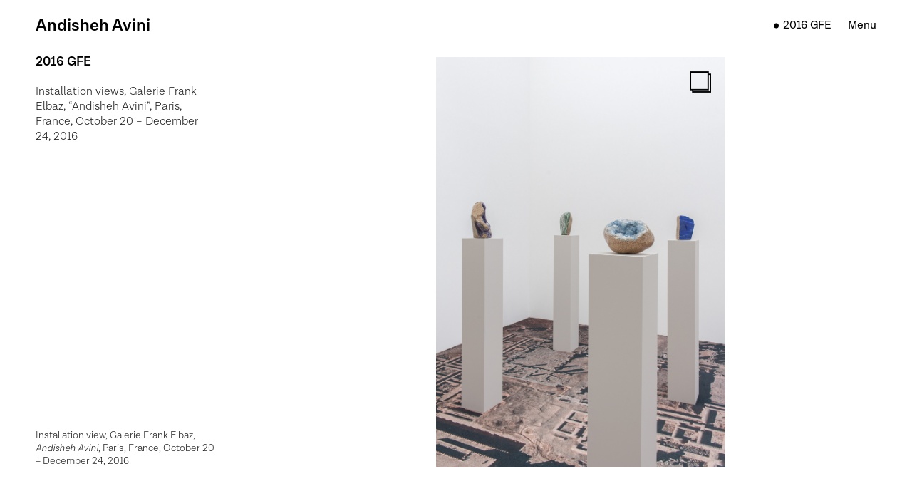

--- FILE ---
content_type: text/html; charset=UTF-8
request_url: https://andishehavini.com/exhibitions/elbaz-2016/elbaz-2016-installation-view-d/
body_size: 4459
content:
<!DOCTYPE html>
<html>
   <head lang="eng">
      <meta charset="UTF-8">
      <meta name="viewport" content="width=device-width, initial-scale=1, user-scalable=no">
      <meta name="theme-color" content="#fff">
      <link rel="shortcut icon" href="https://andishehavini.com/wp-content/themes/andisheh/favicon.ico"/>
      <!-- Styles -->
      <link rel="stylesheet" href="https://andishehavini.com/wp-content/themes/andisheh/css/style.css?v=3">
      <link rel="stylesheet" href="https://andishehavini.com/wp-content/themes/andisheh/bower_comp/slick-carousel/slick/slick.css"/>
      <meta name='robots' content='index, follow, max-image-preview:large, max-snippet:-1, max-video-preview:-1'/>

	<!-- This site is optimized with the Yoast SEO plugin v19.4 - https://yoast.com/wordpress/plugins/seo/ -->
	<meta name="description" content="Andisheh Avini Art"/>
	<link rel="canonical" href="https://andishehavini.com/exhibitions/elbaz-2016/elbaz-2016-installation-view-d/"/>
	<meta property="og:locale" content="en_US"/>
	<meta property="og:type" content="article"/>
	<meta property="og:title" content="Elbaz2016D - Andisheh Avini"/>
	<meta property="og:description" content="Andisheh Avini Art"/>
	<meta property="og:url" content="https://andishehavini.com/exhibitions/elbaz-2016/elbaz-2016-installation-view-d/"/>
	<meta property="og:site_name" content="Andisheh Avini"/>
	<meta property="article:published_time" content="2018-10-06T21:23:44+00:00"/>
	<meta property="article:modified_time" content="2019-01-31T20:39:00+00:00"/>
	<meta property="og:image" content="https://andishehavini.com/wp-content/uploads/2018/10/Avini_Andisheh_2016_galeriefrankelbaz_Exhibition_Views_Photo_Raphael_Fanelli_HD3-resized.jpg"/>
	<meta property="og:image:width" content="1800"/>
	<meta property="og:image:height" content="2550"/>
	<meta property="og:image:type" content="image/jpeg"/>
	<meta name="author" content="Andisheh"/>
	<meta name="twitter:card" content="summary_large_image"/>
	<meta name="twitter:label1" content="Written by"/>
	<meta name="twitter:data1" content="Andisheh"/>
	<script type="application/ld+json" class="yoast-schema-graph">{"@context":"https://schema.org","@graph":[{"@type":"WebSite","@id":"https://andishehavini.com/#website","url":"https://andishehavini.com/","name":"Andisheh Avini","description":"Andisheh Avini - Artist","potentialAction":[{"@type":"SearchAction","target":{"@type":"EntryPoint","urlTemplate":"https://andishehavini.com/?s={search_term_string}"},"query-input":"required name=search_term_string"}],"inLanguage":"en-US"},{"@type":"ImageObject","inLanguage":"en-US","@id":"https://andishehavini.com/exhibitions/elbaz-2016/elbaz-2016-installation-view-d/#primaryimage","url":"https://andishehavini.com/wp-content/uploads/2018/10/Avini_Andisheh_2016_galeriefrankelbaz_Exhibition_Views_Photo_Raphael_Fanelli_HD3-resized.jpg","contentUrl":"https://andishehavini.com/wp-content/uploads/2018/10/Avini_Andisheh_2016_galeriefrankelbaz_Exhibition_Views_Photo_Raphael_Fanelli_HD3-resized.jpg","width":1800,"height":2550},{"@type":"WebPage","@id":"https://andishehavini.com/exhibitions/elbaz-2016/elbaz-2016-installation-view-d/","url":"https://andishehavini.com/exhibitions/elbaz-2016/elbaz-2016-installation-view-d/","name":"Elbaz2016D - Andisheh Avini","isPartOf":{"@id":"https://andishehavini.com/#website"},"primaryImageOfPage":{"@id":"https://andishehavini.com/exhibitions/elbaz-2016/elbaz-2016-installation-view-d/#primaryimage"},"image":{"@id":"https://andishehavini.com/exhibitions/elbaz-2016/elbaz-2016-installation-view-d/#primaryimage"},"thumbnailUrl":"https://andishehavini.com/wp-content/uploads/2018/10/Avini_Andisheh_2016_galeriefrankelbaz_Exhibition_Views_Photo_Raphael_Fanelli_HD3-resized.jpg","datePublished":"2018-10-06T21:23:44+00:00","dateModified":"2019-01-31T20:39:00+00:00","author":{"@id":"https://andishehavini.com/#/schema/person/cbde09c2a6dcf9461623e43e27c8fde6"},"description":"Andisheh Avini Art","breadcrumb":{"@id":"https://andishehavini.com/exhibitions/elbaz-2016/elbaz-2016-installation-view-d/#breadcrumb"},"inLanguage":"en-US","potentialAction":[{"@type":"ReadAction","target":["https://andishehavini.com/exhibitions/elbaz-2016/elbaz-2016-installation-view-d/"]}]},{"@type":"BreadcrumbList","@id":"https://andishehavini.com/exhibitions/elbaz-2016/elbaz-2016-installation-view-d/#breadcrumb","itemListElement":[{"@type":"ListItem","position":1,"name":"Home","item":"https://andishehavini.com/"},{"@type":"ListItem","position":2,"name":"Elbaz2016D"}]},{"@type":"Person","@id":"https://andishehavini.com/#/schema/person/cbde09c2a6dcf9461623e43e27c8fde6","name":"Andisheh","image":{"@type":"ImageObject","inLanguage":"en-US","@id":"https://andishehavini.com/#/schema/person/image/","url":"https://secure.gravatar.com/avatar/4d1596c58cbfa587f7083a6b4b09da3b?s=96&d=mm&r=g","contentUrl":"https://secure.gravatar.com/avatar/4d1596c58cbfa587f7083a6b4b09da3b?s=96&d=mm&r=g","caption":"Andisheh"},"sameAs":["https://www.andishehavini.com"],"url":"https://andishehavini.com/author/admin/"}]}</script>
	<!-- / Yoast SEO plugin. -->


<link rel='dns-prefetch' href='//ajax.googleapis.com'/>
<link rel='dns-prefetch' href='//s.w.org'/>
<link rel="alternate" type="application/rss+xml" title="Andisheh Avini &raquo; Elbaz2016D Comments Feed" href="https://andishehavini.com/exhibitions/elbaz-2016/elbaz-2016-installation-view-d/feed/"/>
		<script type="text/javascript">window._wpemojiSettings={"baseUrl":"https:\/\/s.w.org\/images\/core\/emoji\/13.1.0\/72x72\/","ext":".png","svgUrl":"https:\/\/s.w.org\/images\/core\/emoji\/13.1.0\/svg\/","svgExt":".svg","source":{"concatemoji":"https:\/\/andishehavini.com\/wp-includes\/js\/wp-emoji-release.min.js?ver=5.8.12"}};!function(e,a,t){var n,r,o,i=a.createElement("canvas"),p=i.getContext&&i.getContext("2d");function s(e,t){var a=String.fromCharCode;p.clearRect(0,0,i.width,i.height),p.fillText(a.apply(this,e),0,0);e=i.toDataURL();return p.clearRect(0,0,i.width,i.height),p.fillText(a.apply(this,t),0,0),e===i.toDataURL()}function c(e){var t=a.createElement("script");t.src=e,t.defer=t.type="text/javascript",a.getElementsByTagName("head")[0].appendChild(t)}for(o=Array("flag","emoji"),t.supports={everything:!0,everythingExceptFlag:!0},r=0;r<o.length;r++)t.supports[o[r]]=function(e){if(!p||!p.fillText)return!1;switch(p.textBaseline="top",p.font="600 32px Arial",e){case"flag":return s([127987,65039,8205,9895,65039],[127987,65039,8203,9895,65039])?!1:!s([55356,56826,55356,56819],[55356,56826,8203,55356,56819])&&!s([55356,57332,56128,56423,56128,56418,56128,56421,56128,56430,56128,56423,56128,56447],[55356,57332,8203,56128,56423,8203,56128,56418,8203,56128,56421,8203,56128,56430,8203,56128,56423,8203,56128,56447]);case"emoji":return!s([10084,65039,8205,55357,56613],[10084,65039,8203,55357,56613])}return!1}(o[r]),t.supports.everything=t.supports.everything&&t.supports[o[r]],"flag"!==o[r]&&(t.supports.everythingExceptFlag=t.supports.everythingExceptFlag&&t.supports[o[r]]);t.supports.everythingExceptFlag=t.supports.everythingExceptFlag&&!t.supports.flag,t.DOMReady=!1,t.readyCallback=function(){t.DOMReady=!0},t.supports.everything||(n=function(){t.readyCallback()},a.addEventListener?(a.addEventListener("DOMContentLoaded",n,!1),e.addEventListener("load",n,!1)):(e.attachEvent("onload",n),a.attachEvent("onreadystatechange",function(){"complete"===a.readyState&&t.readyCallback()})),(n=t.source||{}).concatemoji?c(n.concatemoji):n.wpemoji&&n.twemoji&&(c(n.twemoji),c(n.wpemoji)))}(window,document,window._wpemojiSettings);</script>
		<style type="text/css">img.wp-smiley,img.emoji{display:inline!important;border:none!important;box-shadow:none!important;height:1em!important;width:1em!important;margin:0 .07em!important;vertical-align:-.1em!important;background:none!important;padding:0!important}</style>
	<link rel='stylesheet' id='wp-block-library-css' href='https://andishehavini.com/wp-includes/css/dist/block-library/style.min.css?ver=5.8.12' type='text/css' media='all'/>
<script type='text/javascript' src='//ajax.googleapis.com/ajax/libs/jquery/1.10.2/jquery.min.js' id='jquery-js'></script>
<link rel="https://api.w.org/" href="https://andishehavini.com/wp-json/"/><link rel="alternate" type="application/json" href="https://andishehavini.com/wp-json/wp/v2/posts/1042"/><link rel="EditURI" type="application/rsd+xml" title="RSD" href="https://andishehavini.com/xmlrpc.php?rsd"/>
<link rel="wlwmanifest" type="application/wlwmanifest+xml" href="https://andishehavini.com/wp-includes/wlwmanifest.xml"/> 
<meta name="generator" content="WordPress 5.8.12"/>
<link rel='shortlink' href='https://andishehavini.com/?p=1042'/>
<link rel="alternate" type="application/json+oembed" href="https://andishehavini.com/wp-json/oembed/1.0/embed?url=https%3A%2F%2Fandishehavini.com%2Fexhibitions%2Felbaz-2016%2Felbaz-2016-installation-view-d%2F"/>
<link rel="alternate" type="text/xml+oembed" href="https://andishehavini.com/wp-json/oembed/1.0/embed?url=https%3A%2F%2Fandishehavini.com%2Fexhibitions%2Felbaz-2016%2Felbaz-2016-installation-view-d%2F&#038;format=xml"/>

   </head>
   <body data-rsssl=1 class="post-template-default single single-post postid-1042 single-format-standard">
      <!--begin preloader-->
      <!-- <div class="overlay">
          <div class="overlay-loader container">Andisheh Avini</div>
      </div> -->
      <div class="over hidden"></div>
      <!--end preloader-->
      <!--begin header-->
      <header class="header">
          <div class="container">
              <div class="header__title header_title">
                  <a href="/home/"><h1 class="title">Andisheh Avini</h1></a>
              </div>
              <div class="header__nav header_nav">
                  <li class="header_nav__current nav_current">
                     <a style='padding-left:0px;' href='https://andishehavini.com/category/exhibitions/elbaz-2016/'>2016 GFE</a>                  </li>
                  <li class="header_nav__main nav_main">
                    <a href="#/">Menu</a>
                    <div class="nav_main__sub nav_sub hidden">
                      <div class="nav_sub__cat">
                        <a href="https://andishehavini.com/category/border/">Border</a><a href="https://andishehavini.com/category/carpets/">Carpets</a><a href="https://andishehavini.com/category/coffee-house/">Coffee House</a><a href="https://andishehavini.com/category/disintegration/">Disintegration</a><a href="https://andishehavini.com/category/glass/">Glass</a><a href="https://andishehavini.com/category/glass-balls/">Glass Balls</a><a href="https://andishehavini.com/category/homesick/">Homesick</a><a href="https://andishehavini.com/category/large-scale-sculpture/">Large Scale Sculpture</a><a href="https://andishehavini.com/category/marquetry/">Marquetry</a><a href="https://andishehavini.com/category/masks/">Masks</a><a href="https://andishehavini.com/category/miniatures/">Miniatures</a><a href="https://andishehavini.com/category/mother-of-pearl/">Mother of Pearl</a><a href="https://andishehavini.com/category/stella/">Stella</a><a href="https://andishehavini.com/category/stones/">Stones</a><a href="https://andishehavini.com/category/sun-and-moon/">Sun and Moon</a><a href="https://andishehavini.com/category/windows/">Windows</a>                      </div>
                      <div class="nav_sub__exh">
                        <p>Exhibitions:</p>
                         <a href="https://andishehavini.com/category/exhibitions/i-20-2005/" title="View all posts in 2005 I-20">2005 I-20</a><a href="https://andishehavini.com/category/exhibitions/2009-fg/" title="View all posts in 2009 FG">2009 FG</a><a href="https://andishehavini.com/category/exhibitions/i-20-2011/" title="View all posts in 2011 I-20">2011 I-20</a><a href="https://andishehavini.com/category/exhibitions/2013-mkg/" title="View all posts in 2013 MKG">2013 MKG</a><a href="https://andishehavini.com/category/exhibitions/mbg-2014/" title="View all posts in 2014 MBG">2014 MBG</a><a href="https://andishehavini.com/category/exhibitions/boesky-2015/" title="View all posts in 2015 MBG">2015 MBG</a><a href="https://andishehavini.com/category/exhibitions/elbaz-2016/" title="View all posts in 2016 GFE">2016 GFE</a><a href="https://andishehavini.com/category/exhibitions/2019-mbg/" title="View all posts in 2019 MBG">2019 MBG</a><a href="https://andishehavini.com/category/exhibitions/2022-dastan/" title="View all posts in 2022 Dastan">2022 Dastan</a>                      </div>
                      <div class="nav_sub__info">
                        <ul>
                          <li><a href="/about/">About</a></li>
                          <li><a href="/contacts/">Contacts</a></li>
                        </ul>
                      </div>

                    </div>
                  </li>
              </div>
          </div>
      </header>
      <!--end header-->


<section class="cat_bl single_bl">
   <div class="container" style="display:block;position:relative;padding-bottom:0px;">
      <div class="cat_bl__info cat_info hidden_desc">
         <div class="cat_info__item info_item">
            <div class="info_item__top">
               <!-- <h1 class="title">Elbaz2016D</h1> -->
            <h1 class='title'>2016 GFE</h1><div style='padding-bottom:100px'><p>Installation views, Galerie Frank Elbaz, &#8220;Andisheh Avini&#8221;, Paris, France, October 20 – December 24, 2016</p>
</div>            </div>
            <!--  Important for scroll to current product image -->
             <div data-main-slide="Elbaz2016D"></div>
             <!--  Important for description -->



         </div>
         <div class="info_item__bottom">
           <div class="main-product"></div>
           <div class="sub-product"></div>
         </div>
      </div>
      <div class="cat_bl__list cat_list cat_wrap">
         <div class="cat_wrap__slider slider">
                        
            <div class="slider__item slider_item">
              <div class="slider_item__desc hidden">
                <p>Installation view, Galerie Frank Elbaz, <em>Andisheh Avini</em>, Paris, France, October 20 – December 24, 2016</p>
              </div>
               <img class="modal_img" src="https://andishehavini.com/wp-content/uploads/2018/10/Avini_Andisheh_2016_galeriefrankelbaz_Exhibition_Views_Photo_Raphael_Fanelli_HD3-resized.jpg">
               <a class="slider_item__more active" href="#/" data-related="Elbaz2016D">
                 <img src="https://andishehavini.com/wp-content/themes/andisheh/img/icon_more.png">
               </a>
               <div id="Elbaz2016D" class="cat_wrap__slider slider__modal slider_modal hidden">
                                                            <div class="slider_modal__item">
                      <div class="slider_modal__description hidden" data-slide-img="AA10970"><p><em>Untitled</em>, 2015</p>
<p>Blue quartz and marquetry</p>
<p>8 x 4.75 x 5 inches</p>
<p>&nbsp;</p>
</div>
                      <img class="modal_img" src="https://andishehavini.com/wp-content/uploads/2018/10/AA.10970-rs.jpg" alt="">
                      <a class="slider_modal__close" href="#/">
                        <img src="https://andishehavini.com/wp-content/themes/andisheh/img/icon_close.png">
                      </a>
                    </div>
                                                        </div>
            </div>

                        
            <div class="slider__item slider_item">
              <div class="slider_item__desc hidden">
                <p>Installation view, Galerie Frank Elbaz, <em>Andisheh Avini</em>, Paris, France, October 20 – December 24,<br/>
2016.</p>
              </div>
               <img class="modal_img" src="https://andishehavini.com/wp-content/uploads/2018/10/Avini_Andisheh_2016_galeriefrankelbaz_Exhibition_Views_Photo_Raphael_Fanelli_HD2-resizedB.jpg">
               <a class="slider_item__more hidden" href="#/" data-related="Elbaz2016C">
                 <img src="https://andishehavini.com/wp-content/themes/andisheh/img/icon_more.png">
               </a>
               <div id="Elbaz2016C" class="cat_wrap__slider slider__modal slider_modal hidden">
                                    </div>
            </div>

                        
            <div class="slider__item slider_item">
              <div class="slider_item__desc hidden">
                <p>Installation view, Galerie Frank Elbaz, <em>Andisheh Avini</em>, Paris, France, October 20 – December 24,<br/>
2016.</p>
              </div>
               <img class="modal_img" src="https://andishehavini.com/wp-content/uploads/2018/10/Avini_Andisheh_2016_galeriefrankelbaz_Exhibition_Views_Photo_Raphael_Fanelli_HD2-resized.jpg">
               <a class="slider_item__more hidden" href="#/" data-related="Elbaz2016B">
                 <img src="https://andishehavini.com/wp-content/themes/andisheh/img/icon_more.png">
               </a>
               <div id="Elbaz2016B" class="cat_wrap__slider slider__modal slider_modal hidden">
                                    </div>
            </div>

                        
            <div class="slider__item slider_item">
              <div class="slider_item__desc hidden">
                <p>Installation view, Galerie Frank Elbaz, <em>Andisheh Avini</em>, Paris, France, October 20 – December 24,<br/>
2016.</p>
              </div>
               <img class="modal_img" src="https://andishehavini.com/wp-content/uploads/2018/10/Avini_Andisheh_2016_galeriefrankelbaz_Exhibition_Views_Photo_Raphael_Fanelli_HD1-resized.jpg">
               <a class="slider_item__more active" href="#/" data-related="Elbaz2016A">
                 <img src="https://andishehavini.com/wp-content/themes/andisheh/img/icon_more.png">
               </a>
               <div id="Elbaz2016A" class="cat_wrap__slider slider__modal slider_modal hidden">
                                                            <div class="slider_modal__item">
                      <div class="slider_modal__description hidden" data-slide-img="AA11317"><p><em>Untitled</em>, 2015</p>
<p>Amethyst and marquetry</p>
<p>12.25 x 3.75 x 4 inches</p>
</div>
                      <img class="modal_img" src="https://andishehavini.com/wp-content/uploads/2018/10/AA.11317-rs.jpg" alt="">
                      <a class="slider_modal__close" href="#/">
                        <img src="https://andishehavini.com/wp-content/themes/andisheh/img/icon_close.png">
                      </a>
                    </div>
                                                        </div>
            </div>

                     </div>

      </div>
   </div>
   </div>
</section>
<script>var siteurl="https://andishehavini.com";</script>

<script type='text/javascript' src='https://andishehavini.com/wp-includes/js/wp-embed.min.js?ver=5.8.12' id='wp-embed-js'></script>
<!-- bower:js -->
<script src="https://andishehavini.com/wp-content/themes/andisheh/bower_comp/slick-carousel/slick/slick.js"></script>


<!-- endbower -->
<!-- Scripts -->
<script type="text/javascript" src="https://andishehavini.com/wp-content/themes/andisheh/js/main.js?v=9"></script>
<script defer src="https://static.cloudflareinsights.com/beacon.min.js/vcd15cbe7772f49c399c6a5babf22c1241717689176015" integrity="sha512-ZpsOmlRQV6y907TI0dKBHq9Md29nnaEIPlkf84rnaERnq6zvWvPUqr2ft8M1aS28oN72PdrCzSjY4U6VaAw1EQ==" data-cf-beacon='{"version":"2024.11.0","token":"355ca7c71c0848a4bdad6c873038c5dc","r":1,"server_timing":{"name":{"cfCacheStatus":true,"cfEdge":true,"cfExtPri":true,"cfL4":true,"cfOrigin":true,"cfSpeedBrain":true},"location_startswith":null}}' crossorigin="anonymous"></script>
</body>
</html>


--- FILE ---
content_type: text/css
request_url: https://andishehavini.com/wp-content/themes/andisheh/css/style.css?v=3
body_size: 2230
content:
@font-face{font-family:"mylota";src:url("Lota-Grotesque-Regular.woff");font-weight:normal;font-style:normal}@font-face{font-family:"mylota";src:url("Lota-Grotesque-Semi-Bold.woff");font-weight:bold;font-style:normal}@font-face{font-family:"mylota";src:url("Lota-Grotesque-Regular-Italic.woff");font-style:italic;font-weight:normal}@font-face{font-family:"mylota";src:url("Lota-Grotesque-Semi-Bold-Italic.woff");font-weight:bold;font-style:italic}@font-face{font-family:"mylota";src:url("Lota-Grotesque-Light.woff");font-weight:300;font-style:normal}@font-face{font-family:"mylota";src:url("Lota-Grotesque-Light-Italic.woff");font-weight:300;font-style:italic}body{background-color:#fff;font-family:'mylota', sans-serif;overflow-x:hidden;margin:0px}a{text-decoration:none}a:focus,a:hover{text-decoration:none}li a,p{margin:0}li{list-style:none}img{max-width:100%}*{-webkit-box-sizing:border-box;box-sizing:border-box}.container{margin:0 auto;max-width:100%;padding:20px 50px}.title{margin:0;font-family:'mylota'}.over{position:absolute;width:100%;height:100%;z-index:1}.overlay{z-index:10;background-color:#fff;background-attachment:fixed;position:fixed;top:0;right:0;bottom:0;left:0;display:-webkit-box;display:-ms-flexbox;display:flex;-webkit-box-pack:center;-ms-flex-pack:center;justify-content:center;-webkit-box-align:center;-ms-flex-align:center;align-items:center}.overlay-loader{text-align:center;font-size:80px;text-transform:uppercase;color:#000;display:-webkit-box;display:-ms-flexbox;display:flex;-webkit-box-pack:center;-ms-flex-pack:center;justify-content:center;-webkit-box-align:center;-ms-flex-align:center;align-items:center;position:relative;width:-webkit-max-content;width:-moz-max-content;width:max-content;margin:0 auto}@font-face{font-family:Bebas;font-style:normal;font-weight:400;src:local("Bebas"),url(../fonts/Bebas.woff) format("woff")}@media only screen and (max-width: 767px){body .container{padding:15px}body a::after{display:none}body .overlay-loader{font-size:30px}body .header{z-index:1}body .header__title .title{font-size:20px}body .home_bl{padding-top:60px}body .home_bl__image{width:100%}body .over{background-color:#fff}body .cat_bl__info{width:auto;display:inline-block;padding-top:0px;bottom:0px;left:50%;width:40%;position:absolute;padding-right:0px}body .cat_bl__list{width:100%}body .cat_wrap{margin-top:0;-webkit-box-pack:justify;-ms-flex-pack:justify;justify-content:space-between}body .cat_wrap__item{width:20%;margin:0 0 30px 0}body .slider__item{width:100% !important;height:auto}body .slider__item .modal_img{height:auto}body .slider_cat__bottom,body .slider_cat__top{opacity:0;visibility:hidden}body .info_item__bottom{width:100%}body .about{padding-top:60px}body .info_item__top{display:none}body .single_bl .container{-webkit-box-orient:horizontal;-webkit-box-direction:normal;-ms-flex-direction:row;flex-direction:row}body .single_bl .cat_info{-webkit-box-ordinal-group:3;-ms-flex-order:2;order:2}body .single_bl .hidden_desc{display:none;position:absolute}body .single_bl .cat_left{right:60%}}@media only screen and (max-width: 991px){body .slider_modal__item{height:auto}.slider__item{width:100% !important;height:auto}body .slider__item .modal_img{height:auto}}.enter{display:block;background-size:cover;background-repeat:no-repeat;background-position:bottom;height:100vh;cursor:pointer}.enter__image{opacity:0;margin:0 auto;width:40%;max-width:100%}.home_bl{height:100vh;padding-top:40px}.home_bl__image{width:40%;max-width:100%;margin:0 auto}.about{padding-top:60px}.about .container{width:1140px;max-width:100%;margin:0 auto;display:-webkit-box;display:-ms-flexbox;display:flex;-webkit-box-orient:vertical;-webkit-box-direction:normal;-ms-flex-direction:column;flex-direction:column;-webkit-box-pack:center;-ms-flex-pack:center;justify-content:center}.about__education,.about__exhibitions,.about__text{margin-bottom:50px}.about__education p,.about__exhibitions p,.about__text p{color:#000;margin-bottom:20px;font-size:18px;font-weight:300}.about__education p b,.about__education p strong,.about__exhibitions p b,.about__exhibitions p strong,.about__text p b,.about__text p strong{text-decoration:underline;margin-bottom:15px;font-weight:300}.contacts{height:100vh;padding-top:40px}.contacts .container{display:-webkit-box;display:-ms-flexbox;display:flex;-webkit-box-orient:vertical;-webkit-box-direction:normal;-ms-flex-direction:column;flex-direction:column;-webkit-box-pack:center;-ms-flex-pack:center;justify-content:center;-webkit-box-align:center;-ms-flex-align:center;align-items:center;height:100%}.contacts .container a,.contacts .container p{display:block;color:#000;margin-bottom:20px;font-size:18px;font-weight:300}.contacts .container a{-webkit-transition:.5s;transition:0.5s}.contacts .container a:hover{-webkit-transition:.5s;transition:.5s;opacity:0.6}.cat_bl{padding-top:40px}.cat_bl__info{width:30%;margin-right:2%;display:inline-block;padding-right:10%}.cat_bl__list{width:65%;max-height:80vh;display:inline-block;vertical-align:top;margin-top:20px}.cat_bl__list .slider__item{width:auto !important}.cat_bl__list .slider__item img{max-height:80vh;display:inline-block}.info_item__bottom{position:absolute;left:50px;bottom:0px;width:20%;color:#262626;font-weight:300;font-family:'mylota';font-size:14px !important}@media (max-width: 1500px){.info_item__bottom{bottom:0px}}@media (max-width: 767px){.info_item__bottom{left:unset;bottom:unset;position:relative;font-weight:300;font-size:14px !important;width:300px}}.info_item__bottom p{font-size:14px !important}.info_bottom__description{bottom:0;position:absolute}.cat_wrap{position:relative}.cat_wrap__item{display:block;width:19%;margin:0 30px}.cat_wrap__item img{height:auto}.cat_wrap__slider{-webkit-box-orient:vertical !important;-webkit-box-direction:normal !important;-ms-flex-direction:column !important;flex-direction:column !important;-webkit-box-align:center !important;-ms-flex-align:center !important;align-items:center !important}.cat_info__item{margin-top:15px;height:93%;display:-webkit-box;display:-ms-flexbox;display:flex;-webkit-box-orient:vertical;-webkit-box-direction:normal;-ms-flex-direction:column;flex-direction:column;-webkit-box-pack:justify;-ms-flex-pack:justify;justify-content:space-between}.cat_info h1{font-size:18px;color:#000;margin-bottom:20px}.cat_info p{font-size:16px;color:#262626;font-weight:300;font-family:'mylota'}.slick-next,.slick-prev{left:50%;-webkit-transform:translate(-50%, 0) rotate(90deg);transform:translate(-50%, 0) rotate(90deg)}.slick-arrow{cursor:pointer}.slick-slide{outline:0;text-align:center}.slider__item{margin:0 auto;height:auto}.slider__item img{height:auto}.slider__top{width:15px;-webkit-transform:rotate(90deg) translateX(-50%);transform:rotate(90deg) translateX(-50%);bottom:10px}.slider__bottom{width:15px;-webkit-transform:rotate(-90deg) translateX(-50%);transform:rotate(-90deg) translateX(-50%);top:10px}.slider__modal{-webkit-box-align:center;-ms-flex-align:center;align-items:center;position:absolute !important;left:0;top:0;max-width:100%;height:100%;width:100%}.slider__modal .slider__bottom{width:15px;left:20px;position:absolute;-webkit-transform:rotate(180deg) translateY(-50%);transform:rotate(180deg) translateY(-50%);top:50%;z-index:10000000;transform-origin:top}.slider__modal .slider__top{width:15px;right:20px;position:absolute;-webkit-transform:rotate(0) translateY(-50%);transform:rotate(0) translateY(-50%);top:50%;z-index:10000000;transform-origin:top}.slider_item{position:relative}.slider_item .hidden_icon{display:none}.slider_item__more{position:absolute;right:20px;top:20px;outline:0}.slider_item__more img{width:30px;height:30px}.slider_item__desc{display:none}.slider_modal__item{display:flex !important;align-items:center;position:relative;margin:0 auto;height:100%}.slider_modal__close{z-index:10;position:absolute;right:20px;top:20px;outline:0}.slider_modal__close img{width:30px;height:30px}.slider_modal__description{display:none}.cat_single{display:-webkit-box;display:-ms-flexbox;display:flex}.cat_single__left{width:18%;margin-right:2%}.cat_single__right{width:80%}.header{position:absolute;top:0;width:100%}.header .container{display:-webkit-box;display:-ms-flexbox;display:flex;-webkit-box-pack:justify;-ms-flex-pack:justify;justify-content:space-between;-webkit-box-align:start;-ms-flex-align:start;align-items:flex-start;-webkit-box-align:center;-ms-flex-align:center;align-items:center}.header__title .title{font-size:24px;color:#000}@media (max-width: 767px){.archive-title{font-size:18px}}.header__nav{z-index:2;position:relative;display:-webkit-box;display:-ms-flexbox;display:flex;-webkit-box-align:start;-ms-flex-align:start;align-items:flex-start}.header__nav li{margin:0 0 0 10px}.header__nav a{display:-webkit-box;display:-ms-flexbox;display:flex;-webkit-box-align:center;-ms-flex-align:center;align-items:center;color:#000;position:relative;padding-left:13px}.hidden{visibility:hidden;opacity:0}.active{display:-webkit-box !important;display:-ms-flexbox !important;display:flex !important;-webkit-box-orient:horizontal !important;-webkit-box-direction:normal !important;-ms-flex-direction:row !important;flex-direction:row !important}.nav_sub{background-color:#FFF;z-index:11;padding-top:30px;min-width:200px;position:absolute;right:0;display:-webkit-box;display:-ms-flexbox;display:flex;-webkit-box-orient:vertical;-webkit-box-direction:normal;-ms-flex-direction:column;flex-direction:column;-webkit-transition:.5s;transition:.5s}.nav_sub__cat,.nav_sub__exh,.nav_sub__info{margin-bottom:30px}.nav_sub__cat p,.nav_sub__exh p,.nav_sub__info p{text-align:right;margin-bottom:10px}.nav_sub__cat ul,.nav_sub__exh ul,.nav_sub__info ul{padding:0;margin:0}.nav_sub__cat ul li,.nav_sub__exh ul li,.nav_sub__info ul li{margin-bottom:10px;position:relative}.nav_sub__cat ul li:before,.nav_sub__exh ul li:before,.nav_sub__info ul li:before{position:absolute;content:'';background-color:#000;width:0;height:1px;left:0;bottom:-3px;-webkit-transition:.5s;transition:0.5s}.nav_sub__cat ul li:hover,.nav_sub__exh ul li:hover,.nav_sub__info ul li:hover{-webkit-transition:.5s;transition:0.5s}.nav_sub__cat ul li:hover:before,.nav_sub__exh ul li:hover:before,.nav_sub__info ul li:hover:before{width:100%}.nav_sub__cat ul li a,.nav_sub__exh ul li a,.nav_sub__info ul li a{-webkit-box-pack:end;-ms-flex-pack:end;justify-content:flex-end}.nav_sub__cat ul li a:before,.nav_sub__exh ul li a:before,.nav_sub__info ul li a:before{display:none}.nav_sub__cat a,.nav_sub__exh a{-webkit-box-pack:end;-ms-flex-pack:end;justify-content:flex-end;margin-bottom:8px}.nav_sub__cat a:before,.nav_sub__exh a:before{display:none}.nav_sub__cat a:after,.nav_sub__exh a:after{position:absolute;content:'';background-color:#000;width:0;height:1px;right:0px;bottom:-3px;-webkit-transition:.5s;transition:0.5s}.nav_sub__cat a:hover,.nav_sub__exh a:hover{-webkit-transition:.5s;transition:0.5s}.nav_sub__cat a:hover:after,.nav_sub__exh a:hover:after{width:70%}.nav_main{position:relative}.nav_main a{-webkit-transition:.5s;transition:0.5s}.nav_current{display:-webkit-box;display:-ms-flexbox;display:flex;-webkit-box-align:center;-ms-flex-align:center;align-items:center;position:relative;padding-left:13px}.nav_current:before{position:absolute;content:'';left:0;width:7px;height:7px;border-radius:50%;background-color:#000;top:50%;transform:translateY(-50%)}.page-template-page-home .nav_current{display:none}.slick-track{align-items:center}.slider__bottom,.slider__top{opacity:0}.cat_wrap__slider:hover .slider_cat__bottom{opacity:1}.cat_wrap__slider:hover .slider_cat__top{opacity:1}.slider_modal:hover .slider__bottom{opacity:1}.slider_modal:hover .slider__top{opacity:1}.slider_cat__top,.slider_cat__bottom{width:15px;position:absolute;left:50%;z-index:10000}.slider_modal:hover .slick-disabled{opacity:0}.cat_wrap__slider:hover .slick-disabled{opacity:0}.slick-slide div:first-child{height:100%}.slick-vertical .slick-slide{border:0 !important}.archive-info{padding-right:20px}@media (max-width: 767px){.archive-info{padding-right:0px}}.archive-info .title{margin-bottom:20px}.archive-list{margin-top:20px}.archive-item>a>div{padding-left:20px;padding-right:20px;margin-bottom:20px}@media (max-width: 767px){.archive-item>a>div{padding-left:10px;padding-right:10px}}.archive-item img{width:100%;height:auto}@media (max-width: 672px){.archive-info{max-width:100%;display:block}}.nav_sub__cat a{margin-bottom:8px}.archive .archive-title{font-size: 18px;color: #000;font-family: 'mylota' !important;margin-top:0px;margin-bottom: 20px;}.archive .archive-desc{font-size: 16px;color: #262626;font-weight: 300;font-family: 'mylota' !important;}.info_item__bottom a{color:#000;}.info_item__bottom a:visited{color:#000;}
/*# sourceMappingURL=style.css.map */


--- FILE ---
content_type: application/javascript
request_url: https://andishehavini.com/wp-content/themes/andisheh/js/main.js?v=9
body_size: 1364
content:
$(document).ready(function() {


        var isblocked = false;

        $(document).keydown(function(e) {
        switch(e.which) {

          case 37:
              if (!isblocked) {
                  return;
              }
              $(".slider_modal").slick('slickPrev');
          break;
          case 39:
              if (!isblocked) {
                  return;
              }
              $(".slider_modal").slick('slickNext');
          break;
          case 38: // up
              if (isblocked) {
                  return;
              }
              $(".slider").slick('slickPrev');
          break;

          case 40: // down
              if (isblocked) {
                  return;
              }
              $(".slider").slick('slickNext');
          break;

          default: return; // exit this handler for other keys
        }
        e.preventDefault(); // prevent the default action (scroll / move caret)
        });



        $('.modal_img').click(function() {
            $('.cat_list').toggleClass("cat_left");
            $(".cat_info").toggleClass("hidden_desc");
        });

        $('.slick-slider').each(function() {
            $(this).slick("getSlick").refresh();
        });

        $('.slider_modal__close').click(function() {
            $('.cat_wrap').removeClass('cat_left');
            $('.modal_img').removeClass('hidden');
            $('.cat_info').addClass('hidden_desc');
        });
        jQuery(window).on('load', function(){
          $(".slider_modal").slick("resize");
          $(".slider").slick("resize");
        });

        var slider_height;
        $(".slider_item__more").on("click", function(e) {
                isblocked = true;
                e.preventDefault();
                slider_height = $('.slick-list').css("height");
                slick_current_height = $('.slick-current').css("height");
                if (slick_current_height != slider_height) {
                      //$('.slick-list').css("height",slider_height);
                }

                $(".slider").slick("slickSetOption", "draggable", false, false); $(".slider").slick("slickSetOption", "swipe", false, false);
                $(".slider__item .modal_img").addClass("hidden"), $(".slider_item__more").addClass("hidden_icon"), $(".slider_modal__item .modal_img").removeClass("hidden");
                var i = $(this).attr("data-related");
                $(".slider__modal").each(function() {
                    $(this).addClass("hidden"), $(this).removeClass("active"), $(this).attr("id") == i && ($(".slider_cat__top").addClass("hidden"), $(".slider_cat__bottom").addClass("hidden"), $(this).removeClass("hidden"), $(this).addClass("active"))
                });

                var t = $("#" + i).find("div[data-slide-img]").first().html(),
                    s = $(".sub-product");
                $(".main-product").text(""), $(s).html(t)
            });



        $(".slider_modal__close").on("click", function(e) {

                isblocked = false;
                $(".slider").slick("slickSetOption", "draggable", true, true);
                $(".slider").slick("slickSetOption", "swipe", true, true);


                $(".slider_item__more").removeClass("hidden_icon"), $(".slider__item .modal_img").removeClass("hidden"), e.preventDefault();
                var i = $(this).attr("id");
                $(".slider__modal").each(function() {
                    $(this).removeClass("hidden"), $(this).addClass("active"), $(this).attr("data-related") == i && ($(".slider_cat__top").removeClass("hidden"), $(".slider_cat__bottom").removeClass("hidden"), $(this).addClass("hidden"), $(this).removeClass("active"))
                });
                var t = $(".main-product");
                $(".sub-product").text("");
                var s = $("div[data-main-slide]").attr("data-main-slide"),
                    d = $("#" + s).closest(".slick-slide[data-slick-index]").find(".slider_item__desc").text();
                $(t).text(d);

                console.log($('.slick-current').css("height"));

                $('.slick-current').parent().parent().css("height",slider_height);
                //$(".slider_modal")[0].slick.refresh();
                //$(".slider")[0].slick.refresh();

                var currentSlide = $('.slider').slick('slickCurrentSlide');
                $(".slider")[0].slick.slickGoTo(currentSlide);



            }), $(".nav_main").on("click", function() {
                $(".over").toggleClass("hidden"), $(".nav_sub").toggleClass("hidden")
            }), $(".over").on("click", function() {
                $(".nav_sub").toggleClass("hidden"), $(this).toggleClass("hidden")
            });



         $(".slider").slick({
                loop: !1,
                infinite: !1,
                vertical: !0,
                verticalSwiping: !0,
                swipe: !0,
                accessibility:false,
                swipeToSlide: !0,
                touchMove: !0,
                draggable: !0,
                slidesToShow: 1,
                slidesToScroll: 1,
                nextArrow: '<img class="fa slider_cat__top slider__top fa-chevron-right" src="'+siteurl+'/wp-content/themes/andisheh/img/icon_right.png" >',
                prevArrow: '<img class="fa slider_cat__bottom slider__bottom fa-chevron-left" src="'+siteurl+'/wp-content/themes/andisheh/img/icon_right.png" >'
            }), $(".slider_modal").slick({
                infinite: !1,
                loop: !1,
                accessibility:false,
                slidesToScroll: 1,
                swipe: !0,
                swipeToSlide: !0,
                touchMove: !0,
                draggable: !0,
                nextArrow: '<img class="fa slider__top fa-chevron-right" src="'+siteurl+'/wp-content/themes/andisheh/img/icon_right.png" >',
                prevArrow: '<img class="fa slider__bottom fa-chevron-left" src="'+siteurl+'/wp-content/themes/andisheh/img/icon_right.png" >'
            }), $(window).resize(function() {
                //$(".slider_modal")[0].slick.refresh(), $(".slider")[0].slick.refresh()
            }), $(window).on("resize orientationchange", function() {
                //$(".slider_modal").slick("resize"), $(".slider").slick("resize")
            }),
            function() {
                var e = $("div[data-main-slide]").attr("data-main-slide");
                $(".slick-slide").removeClass("slick-active");
                var i = $("#" + e).closest(".slick-slide[data-slick-index]").attr("data-slick-index");
                $(".slider").slick("slickGoTo", parseInt(i), !0);
                var t = $("#" + e).closest(".slick-slide[data-slick-index]").find(".slider_item__desc").html();
                console.log(t);
                var s = $(".main-product");
                $(s).html(t)
            }(), $(".slider_modal").on("afterChange", function(e, i, t) {

                console.log(i.$slider);
                console.log(i.$slider.hasClass("active"));
                if (!i.$slider.hasClass("active")) {
                  return;
                }

                var s = $(".sub-product"),
                    d = $(e.target).find('div.slick-active[data-slick-index="' + t + '"]').find(".slider_modal__description").html();
                    console.log(d);
                    console.log(e.target);
                s.html(""), s.html(d)
            }), $(".slider").on("afterChange", function(e, i, t) {
                var s = $(".main-product"),
                    d = $(e.target).find('div.slick-active[data-slick-index="' + t + '"]').find(".slider_item__desc").html();
                s.html(""), s.html(d)
            }), $(".slider__item .slider_modal").on("click", function() {
                $(".cat_wrap")
            })
    }),
    function() {
        "use strict";
        var e = document.querySelector(".overlay"),
            i = document.querySelector(".overlay-loader"),
            t = new TimelineMax,
            s = new TimelineMax;
        ! function() {
            t.to(e, .6, {
                top: "100%",
                ease: Power4.easeInOut,
                delay: .25
            }), s.to(i, .5, {
                y: "40",
                opacity: 0
            })
        }()
    }();
